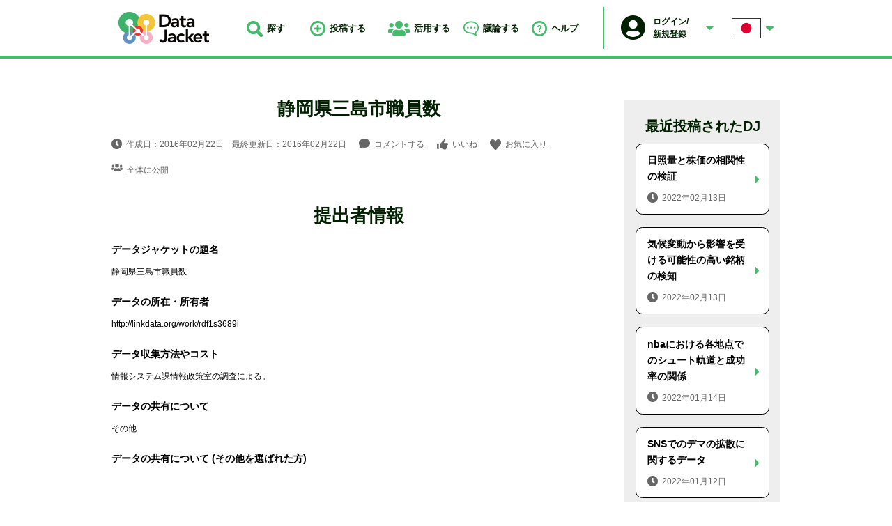

--- FILE ---
content_type: text/html; charset=UTF-8
request_url: https://datajacket.org/data-jacket/4757/
body_size: 14304
content:

<!DOCTYPE html>
<html lang="ja">
<head>
<meta http-equiv="Content-Type" content="text/html; charset=utf-8">
<meta http-equiv="X-UA-Compatible" content="IE=edge">
<meta name="viewport" content="width=device-width, initial-scale=1.0, user-scalable=no">
<meta name="format-detection" content="telephone=no">
<meta name="keywords" content="data, データ, データジャケット, datajacket, IMDJ, イノベーション, アイデア創出,  データ駆動型イノベーション創出, データ価値" />
<meta name="description" content="静岡県三島市職員数詳細ページ" />
<meta name="format-detection" content="telephone=no">
<title>静岡県三島市職員数 | データジャケット</title>
<meta property="og:locale" content="ja_JP" />
<meta property="og:type" content="article" />
<meta property="og:title" content="静岡県三島市職員数 | データジャケット" />
<meta property="og:description" content="静岡県三島市職員数詳細ページ" />
<meta property="og:url" content="https://datajacket.org/data-jacket/4757/" />
<meta property="og:site_name" content="データジャケット" />
<meta property="og:image" content="https://datajacket.org/common/images/home/img_mv_05.png" />
<meta property="og:image:secure_url" content="https://datajacket.org/common/images/home/img_mv_05.png" />
<meta name="twitter:card" content="summary_large_image" />
<meta name="twitter:description" content="静岡県三島市職員数詳細ページ" />
<meta name="twitter:title" content="静岡県三島市職員数 | データジャケット" />
<meta name="twitter:image" content="https://datajacket.org/common/images/home/img_mv_05.png" />
<meta property="fb:app_id" content="207788049856976" />
<link rel="shortcut icon" href="/favicon.ico" />
<link href="/common/css/style.css" rel="stylesheet">
<script src="/common/js/libs.min.js"></script>
<script src="/common/js/common.js"></script>
<script src="/common/js/cytoscape/bluebird.min.js" charset="UTF-8"></script><script src="/common/js/cytoscape/cytoscape.js" charset="UTF-8"></script><script src="/common/js/cytoscape/cytoscape-navigator.js" charset="UTF-8"></script><script src="/common/js/cytoscape/cytoscape-cxtmenu.js" charset="UTF-8"></script><script src="/common/js/data-jacket.js"></script><!-- Global site tag (gtag.js) - Google Analytics -->
<script async src="https://www.googletagmanager.com/gtag/js?id=G-P5B7H4LG0Q"></script>
<script>
  window.dataLayer = window.dataLayer || [];
  function gtag(){dataLayer.push(arguments);}
  gtag('js', new Date());

  gtag('config', 'G-P5B7H4LG0Q');
</script>
</head>
<body id="data-jacket">
<div id="document">
<header id="globalHd">
	<div class="content">
					<p id="gLogo">
					<a href="/"><img src="/common/images/logo_g.png" alt="Data jacket"></a>
					</p>
				<nav id="globalNav">
	<ul>
		<li><a href="#serchHd" class="js-trigger-show"><i><img src="/common/images/icn_serch_01.png" alt=""></i>探す</a></li>
		<li><a href="/entry/"><i><img src="/common/images/icn_post_01.png" alt=""></i>投稿する</a></li>
		<li class="js-pop">
			<span><i><img src="/common/images/icn_util_01.png" alt=""></i>活用する</span>
			<div class="list js-popContent">
				<ul>
					<li><a href="https://imdj.datajacket.org/basic_info/">IMDJを開催</a></li>
					<li><a href="https://imdj.datajacket.org/participate/">IMDJに参加</a></li>
					<li><a href="/group/">グループを作成</a></li>
				</ul>
			</div>
		</li>
		<li class="js-pop">
			<span><i><img src="/common/images/icn_speech_02.png" alt=""></i>議論する</span>
			<div class="list js-popContent">
				<ul>
					<li><a href="/dj_forum/">トピックを探す</a></li>
					<li><a href="/dj_forum/entry/">トピックを投稿</a></li>
				</ul>
			</div>
		</li>
		<li class="js-pop">
			<span><i><img src="/common/images/icn_question_01.png" alt=""></i>ヘルプ</span>
			<div class="list js-popContent">
				<ul>
					<li><a href="/about-dj/">DJとは</a></li>
					<li><a href="/about-imdj/">IMDJとは</a></li>
					<li><a href="/use-dj/">How to use</a></li>
				</ul>
			</div>
		</li>
	</ul>
</nav>		<div id="userBox">
						<div class="users js-pop">
								<div class="inner">
					<p class="img"><img src="/common/images/img_man_01.png" alt=""></p>
					<p class="name">ログイン/<br>新規登録</p>
				</div>
				<div class="list js-popContent">
					<ul>
						<li><a href="/login/">ログイン</a></li>
						<li><a href="/regist/">新規登録</a></li>
					</ul>
				</div>
							</div>
						<div class="lang js-pop">
	<div class="inner"><img src="/common/images/img_lang_ja.png" alt=""></div>
	<div class="list js-popContent">
		<ul id="langChang">
			<li><a href="?lang=japan" data-lang="japan">日本語</a></li>
			<li><a href="?lang=english" data-lang="english">英語</a></li>
		</ul>
	</div>
	</div>		</div>
		<div id="serchHd" class="js-show-content">
			<form name="search" class="serchForm" action="/search/" method="post">
				<input type="hidden" name="token" value="da39a3ee5e6b4b0d3255bfef95601890afd80709">
				<div class="searchFild">
					<input type="text" name="search_value" value="" placeholder="データに関連するキーワードを入力">
					<button type="submit" name="searchBtn" class="js-hv-img"><img src="/common/images/icn_serch_off.png" alt=""></button>
				</div>
			</form>
		</div>
	</div>
</header><main id="globalMain" data-id="">
<div class="postColumun">
	<div class="postDitial">
	<h1 class="headingTypeA01">静岡県三島市職員数</h1>
			<div class="infoBox">
			<ul class="info">
				<li class="time"><i><img src="/common/images/icn_time_01.png" alt=""></i>作成日：2016年02月22日　最終更新日：2016年02月22日</li>
				<li class="comment"><i><img src="/common/images/icn_speech_01.png" alt=""></i><a href="#commentForm">コメントする</a></li>
				<li class="nice"><i><img src="/common/images/icn_iine_01.png" alt=""></i><span id="niceBtn" data-id="4757" data-title="静岡県三島市職員数" >いいね</span></li>
				<li class="favorite"><i><img src="/common/images/icn_hart_01.png" alt=""></i><span id="favariteBtn" data-id="4757" data-title="静岡県三島市職員数" >お気に入り</span></li>
			</ul>
			<p class="range"><i><img src="/common/images/icn_util_02.png" alt=""></i>全体に公開</p>
		</div>
		<!-- <div class="btnWrap graphBtn01"><a href="#howtouse" class="btn js-cy"><i><img src="/common/images/icn_graph_w.png" alt=""></i>知識グラフを表示</a></div> -->
		<h2 class="headingTypeA01">提出者情報</h2>
		<table class="formTable01">
			<tbody>
				<tr>
					<th>データジャケットの題名</th>
					<td>静岡県三島市職員数</td>
				</tr>
				<tr>
					<th>データの所在・所有者</th>
					<td>http://linkdata.org/work/rdf1s3689i</td>
				</tr>
				<tr>
					<th>データ収集方法やコスト</th>
					<td>情報システム課情報政策室の調査による。</td>
				</tr>
				<tr>
					<th>データの共有について</th>
					<td>その他</td>
				</tr>
				<tr>
					<th>データの共有について (その他を選ばれた方)</th>
					<td></td>
				</tr>
			</tbody>
		</table>
		<h2 class="headingTypeA01">データの分析・シミュレーションについて</h2>
		<table class="formTable01">
			<tbody>
				<tr>
					<th>データの種類</th>
					<td>
											<span>テキスト</span>
											<span>数値</span>
											<span>時系列</span>
											<span>表</span>
										</td>
				</tr>
				<tr>
					<th>データの変数（パラメーター）の変数名</th>
					<td>職員数|外国人数|年|年度|世帯数|人口</td>
				</tr>
				<tr>
					<th>データの概要説明</th>
					<td>静岡県庁が提供する三島市の職員数に関するオープンデータ。昭和54年（1979年）から平成26年（2015年）の職員の人数及び、三島市の人口と世帯数（外国人を含む）が含まれている。</td>
				</tr>
				<tr>
					<th>想定しているデータの分析・シミュレーションプロセス</th>
					<td></td>
				</tr>
				<tr>
					<th>想定しているデータの分析・シミュレーションプロセスの結果　（データ分析結果／ツールの出力／典型例など）</th>
					<td>人口に対して市の職員が占める割合</td>
				</tr>
				<tr>
					<th>上記の分析・シミュレーションプロセス以外に期待する分析</th>
					<td></td>
				</tr>
			</tbody>
		</table>
		<h2 class="headingTypeA01">その他</h2>
		<table class="formTable01">
			<tbody>
				<tr>
					<th>自由記述</th>
					<td></td>
				</tr>
				<tr>
					<th>入手したいデータ／ツール</th>
					<td></td>
				</tr>
				<tr>
					<th>可視化情報</th>
					<td>
																							</td>
				</tr>
				<tr>
					<th>サンプルデータ</th>
					<td>
										</td>
				</tr>
			</tbody>
		</table>
		<!-- 
		<div class="btnWrap graphBtn02"><a href="#howtouse" class="btn js-cy"><i><img src="/common/images/icn_graph_w.png" alt=""></i>知識グラフを表示</a></div>
		<ul class="noteList">
			<li>※知識グラフ：このデータに関するソリューション・要求および関連するデータの関係性を示すグラフ</li>
		<ul>
		-->
	</div>
	<div class="postRight">
	<div class="recommendPost">
	<h2 class="headingTypeA01">最近投稿されたDJ</h2>
	   <div class="oneBox"><a href="https://datajacket.org/data-jacket/6706/" class="js-hv-img js-actionLog">
		 <h3 class="ttl">日照量と株価の相関性の検証</h3>
		 <p class="time"><i><img src="/common/images/icn_time_01_off.png" alt=""></i>2022年02月13日</p>
	 </a></div>
      <div class="oneBox"><a href="https://datajacket.org/data-jacket/6705/" class="js-hv-img js-actionLog">
		 <h3 class="ttl">気候変動から影響を受ける可能性の高い銘柄の検知</h3>
		 <p class="time"><i><img src="/common/images/icn_time_01_off.png" alt=""></i>2022年02月13日</p>
	 </a></div>
      <div class="oneBox"><a href="https://datajacket.org/data-jacket/6696/" class="js-hv-img js-actionLog">
		 <h3 class="ttl">nbaにおける各地点でのシュート軌道と成功率の関係</h3>
		 <p class="time"><i><img src="/common/images/icn_time_01_off.png" alt=""></i>2022年01月14日</p>
	 </a></div>
      <div class="oneBox"><a href="https://datajacket.org/data-jacket/6692/" class="js-hv-img js-actionLog">
		 <h3 class="ttl">SNSでのデマの拡散に関するデータ</h3>
		 <p class="time"><i><img src="/common/images/icn_time_01_off.png" alt=""></i>2022年01月12日</p>
	 </a></div>
      <div class="oneBox"><a href="https://datajacket.org/data-jacket/6691/" class="js-hv-img js-actionLog">
		 <h3 class="ttl">国民幸福度データ</h3>
		 <p class="time"><i><img src="/common/images/icn_time_01_off.png" alt=""></i>2022年01月12日</p>
	 </a></div>
   </div>	</div>
</div>
<div id="commentForm">
	<div id="respond" class="comment-respond">
		<h3 id="reply-title" class="comment-reply-title">コメントフォーム <small><a rel="nofollow" id="cancel-comment-reply-link" href="/data-jacket/4757/#respond" style="display:none;">コメントをキャンセル</a></small></h3><form action="https://datajacket.org/wp-comments-post.php" method="post" id="commentform" class="comment-form"><div class="comment-form-captcha">
    <p><label for="captcha_code">画像認証<span class="required">必須</span></label></p>
    <div><img src="https://datajacket.org/wp-content/plugins/BcChloe-simple-captcha-master/tmp/1600343578.png" alt="captcha" width="144" height="48" /></div>
    <input id="comment_captcha_code" name="comment_captcha_code" size="4" type="text" />
    <input id="comment_captcha_prefix" name="comment_captcha_prefix" type="hidden" value="1600343578" />
</div>
<p class="comment-form-comment"><label for="comment">コメント <span class="required" aria-hidden="true">*</span></label> <textarea id="comment" name="comment" cols="45" rows="8" maxlength="65525" required="required"></textarea></p><p class="formNote"><label><input type="checkbox" id="checked" required>利用規約に同意する（チェックしないと送信できません）</label>利用規約は<a href="/privacy/">こちら</a>からご確認下さい。</p><p class="commentName"><label for="author">名前 <span class="required">必須</span></label> <input id="author" name="author" type="text" value="" size="30" /></p>
<p class="commentEmail"><label for="email">メールアドレス <span class="required">必須</span></label> <input id="email" name="email" type="text" value="" size="30" /></p>
<p class="form-submit"><input name="submit" type="submit" id="submit" class="submit" value="上記内容で送信する" /> <input type='hidden' name='comment_post_ID' value='4757' id='comment_post_ID' />
<input type='hidden' name='comment_parent' id='comment_parent' value='0' />
</p></form>	</div><!-- #respond -->
	</div><div id="connectionTopic" class="connectionWrap">
	<h2 class="headingTypeA01">関連するトピック</h2>
			<p class="lead">関連するトピックはありません。</p>
			<div class="btnWrap"><a href="/dj_forum/entry/?dj-id=4757&dj-name=静岡県三島市職員数" class="btn">このDJのトピックを投稿</a></div>
</div>
</main>
<aside id="globalAside">
	<div id="contact">
		<h2 class="headingTypeA01">お問い合わせ先</h2>
	<div class="inner">
		<h3 class="ttl">東京大学大学院工学系研究科 システム創成学専攻 大澤研究室</h3>
		<ul>
			<li class="map">〒113-8654<br>東京都文京区本郷7-3-1　東京大学本郷キャンパス工学部8号館5階514号室</li>
			<li class="mail"><a href="mailto:info@panda.sys.t.u-tokyo.ac.jp">info@panda.sys.t.u-tokyo.ac.jp</a></li>
		</ul>
	</div>
	</div></aside><div id="loadingAnime" class="loadingWrap">
	<figure class="img"><img src="/common/images/img_loading_g.png" alt=""></figure>
</div>
<footer id="globalFt">
	<div class="inner">
		<address>&copy;Copyright 2018 Data Jacket ALL Right Reserved.</address>
		<p><a href="/privacy/">プライバシーポリシー</a></p>
	</div>
</footer>
<!-- / #document --></div>